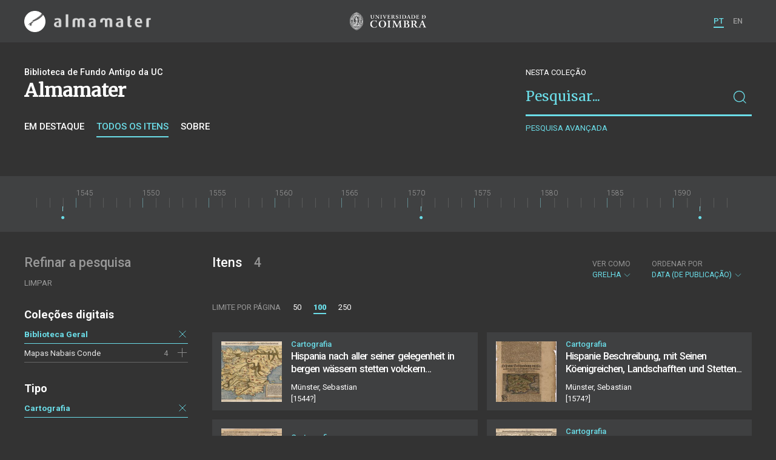

--- FILE ---
content_type: text/html; charset=UTF-8
request_url: https://am.uc.pt/items?_p=1&_l=100&location=Basileia&language=ger&type=map&collection=BG&_o=date
body_size: 37450
content:
<!doctype html>
<html lang="pt">
<head>
  <meta charset="UTF-8">
  <meta name="viewport" content="width=device-width, initial-scale=1.0">
  <meta http-equiv="X-UA-Compatible" content="ie=edge">
  <meta name="robots" content="index, follow">

  <title>Alma Mater</title>

  <link rel="icon" href="https://am.uc.pt/static/public/images/favicon.ico" type="image/x-icon" />

  <meta property="og:site_name" content="am.uc.pt">
  <meta property="og:url" content="https://am.uc.pt/items?_p=1&amp;_l=100&amp;location=Basileia&amp;language=ger&amp;type=map&amp;collection=BG&amp;_o=date">

  <link rel="stylesheet" href="https://am.uc.pt/static/public/styles/vendor.css?v=201904080000">
  <link rel="stylesheet" href="https://am.uc.pt/static/public/styles/main.css?v=201904080000">

  <script src="https://am.uc.pt/static/public/scripts/vendor.js?v=201904080000"></script>

</head>
<body>

  <div class="cookies">
    <div class="uk-container">
      <div class="title" uk-scrollspy="cls: uk-animation-slide-left; repeat: true">Os cookies.</div>
      <p uk-scrollspy="cls: uk-animation-slide-left; repeat: true">Este site utiliza cookies para lhe proporcionar uma melhor experiência de utilização.</p>
      <button uk-scrollspy="cls: uk-animation-fade; repeat: true" class="cookies-close-button">OK, ACEITO</button>
    </div>
  </div>

  <div class="uk-offcanvas-content">

    <div id="offcanvas-nav-primary" uk-offcanvas="overlay: true; mode: slide;">
      <div class="uk-offcanvas-bar uk-flex uk-flex-column">

        <div class="brand">
          <div class="logo-am">
            <img class="logo-am-ico" src="https://am.uc.pt/static/public/images/logo-am-ico.png?v=201904080000?v=3">
            <img class="logo-am-lettering" src="https://am.uc.pt/static/public/images/logo-am-lettering.png?v=201904080000?v=3">
          </div>
        </div>

        <h1 class="collection-title">
        </h1>

        <nav class="collection-nav">
          <ul class="uk-nav">
            <li>
              <a href="https://am.uc.pt/">
Sobre              </a>
            </li>
            <li>
              <a href="https://am.uc.pt/items">
Itens da coleção              </a>
            </li>
          </ul>
        </nav>

        <div class="search-block">
          <div>
            <form class="uk-search uk-search-default" method="get" action="https://am.uc.pt/items">
              <button type="submit" class="uk-search-icon-flip" uk-search-icon></button>
              <input class="uk-search-input" type="search" name="_s" placeholder="Pesquisar...">
            </form>
            <!-- <button uk-toggle="target: .advanced-search-toggle; cls: uk-hidden;" class="uk-margin-small-top advanced-search-toggle-btn uk-button uk-button-link" type="button">
Pesquisa avançada            </button> -->
          </div>
        </div>

        <div class="include-content"><h2 class="uk-text-muted">Refinar a pesquisa</h2>
<div class="facets">
  <div class="facet">
    <h3 class="facet-title">Coleções digitais</h3>
      <div class="facet-entry active">
        <div class="facet-entry-body">
          <div class="facet-entry-title uk-text-truncate">
            <a href="https://am.uc.pt/items?_p=1&amp;_l=100&amp;location=Basileia&amp;language=ger&amp;type=map&amp;collection=BG&amp;_o=date">Biblioteca Geral</a>
          </div>
          <div class="facet-entry-length">
          </div>
          <div class="facet-entry-controls">
            <a href="https://am.uc.pt/items?_p=1&amp;_l=100&amp;location=Basileia&amp;language=ger&amp;type=map&amp;_o=date" uk-icon="icon: close"></a>
          </div>
        </div>
      </div>
      <div class="facet-entry ">
        <div class="facet-entry-body">
          <div class="facet-entry-title uk-text-truncate">
            <a href="https://am.uc.pt/items?_p=1&amp;_l=100&amp;location=Basileia&amp;language=ger&amp;type=map&amp;collection=NC&amp;collection=BG&amp;_o=date">Mapas Nabais Conde</a>
          </div>
          <div class="facet-entry-length">
4          </div>
          <div class="facet-entry-controls">
              <a href="https://am.uc.pt/items?_p=1&amp;_l=100&amp;location=Basileia&amp;language=ger&amp;type=map&amp;collection=NC&amp;collection=BG&amp;_o=date" uk-icon="icon: plus"></a>
          </div>
        </div>
      </div>

  </div>
  <div class="facet">
    <h3 class="facet-title">Tipo</h3>
      <div class="facet-entry active">
        <div class="facet-entry-body">
          <div class="facet-entry-title uk-text-truncate">
            <a href="https://am.uc.pt/items?_p=1&amp;_l=100&amp;location=Basileia&amp;language=ger&amp;type=map&amp;collection=BG&amp;_o=date">Cartografia</a>
          </div>
          <div class="facet-entry-length">
          </div>
          <div class="facet-entry-controls">
            <a href="https://am.uc.pt/items?_p=1&amp;_l=100&amp;location=Basileia&amp;language=ger&amp;collection=BG&amp;_o=date" uk-icon="icon: close"></a>
          </div>
        </div>
      </div>

  </div>
  <div class="facet">
    <h3 class="facet-title">Autor</h3>
      <div class="facet-entry ">
        <div class="facet-entry-body">
          <div class="facet-entry-title uk-text-truncate">
            <a href="https://am.uc.pt/items?_p=1&amp;_l=100&amp;location=Basileia&amp;language=ger&amp;type=map&amp;collection=BG&amp;_o=date&amp;author=Mu%CC%88nster%2C+Sebastian">Münster, Sebastian</a>
          </div>
          <div class="facet-entry-length">
3          </div>
          <div class="facet-entry-controls">
              <a href="https://am.uc.pt/items?_p=1&amp;_l=100&amp;location=Basileia&amp;language=ger&amp;type=map&amp;collection=BG&amp;_o=date&amp;author=Mu%CC%88nster%2C+Sebastian" uk-icon="icon: plus"></a>
          </div>
        </div>
      </div>

  </div>
  <div class="facet">
    <h3 class="facet-title">Data</h3>
      <div class="facet-entry ">
        <div class="facet-entry-body">
          <div class="facet-entry-title uk-text-truncate">
            <a href="https://am.uc.pt/items?_p=1&amp;_l=100&amp;location=Basileia&amp;language=ger&amp;type=map&amp;collection=BG&amp;_o=date&amp;date=15920101&amp;_date_interval=1592">1592</a>
          </div>
          <div class="facet-entry-length">
1          </div>
          <div class="facet-entry-controls">
              <a href="https://am.uc.pt/items?_p=1&amp;_l=100&amp;location=Basileia&amp;language=ger&amp;type=map&amp;collection=BG&amp;_o=date&amp;date=15920101&amp;_date_interval=1592" uk-icon="icon: plus"></a>
          </div>
        </div>
      </div>
      <div class="facet-entry ">
        <div class="facet-entry-body">
          <div class="facet-entry-title uk-text-truncate">
            <a href="https://am.uc.pt/items?_p=1&amp;_l=100&amp;location=Basileia&amp;language=ger&amp;type=map&amp;collection=BG&amp;_o=date&amp;date=15710101&amp;_date_interval=1571">1571</a>
          </div>
          <div class="facet-entry-length">
1          </div>
          <div class="facet-entry-controls">
              <a href="https://am.uc.pt/items?_p=1&amp;_l=100&amp;location=Basileia&amp;language=ger&amp;type=map&amp;collection=BG&amp;_o=date&amp;date=15710101&amp;_date_interval=1571" uk-icon="icon: plus"></a>
          </div>
        </div>
      </div>
      <div class="facet-entry ">
        <div class="facet-entry-body">
          <div class="facet-entry-title uk-text-truncate">
            <a href="https://am.uc.pt/items?_p=1&amp;_l=100&amp;location=Basileia&amp;language=ger&amp;type=map&amp;collection=BG&amp;_o=date&amp;date=15440101&amp;_date_interval=1544">1544</a>
          </div>
          <div class="facet-entry-length">
2          </div>
          <div class="facet-entry-controls">
              <a href="https://am.uc.pt/items?_p=1&amp;_l=100&amp;location=Basileia&amp;language=ger&amp;type=map&amp;collection=BG&amp;_o=date&amp;date=15440101&amp;_date_interval=1544" uk-icon="icon: plus"></a>
          </div>
        </div>
      </div>

      <a class="explore-more" href="https://am.uc.pt/items/facet/date?_p=1&amp;_l=100&amp;location=Basileia&amp;language=ger&amp;type=map&amp;collection=BG&amp;_o=date">Ver mais</a>
  </div>
  <div class="facet">
    <h3 class="facet-title">Local de publicação</h3>
      <div class="facet-entry active">
        <div class="facet-entry-body">
          <div class="facet-entry-title uk-text-truncate">
            <a href="https://am.uc.pt/items?_p=1&amp;_l=100&amp;location=Basileia&amp;language=ger&amp;type=map&amp;collection=BG&amp;_o=date">Basileia</a>
          </div>
          <div class="facet-entry-length">
          </div>
          <div class="facet-entry-controls">
            <a href="https://am.uc.pt/items?_p=1&amp;_l=100&amp;language=ger&amp;type=map&amp;collection=BG&amp;_o=date" uk-icon="icon: close"></a>
          </div>
        </div>
      </div>

  </div>
  <div class="facet">
    <h3 class="facet-title">Assunto</h3>
      <div class="facet-entry ">
        <div class="facet-entry-body">
          <div class="facet-entry-title uk-text-truncate">
            <a href="https://am.uc.pt/items?_p=1&amp;_l=100&amp;location=Basileia&amp;language=ger&amp;type=map&amp;collection=BG&amp;_o=date&amp;subject=Peni%CC%81nsula+Ibe%CC%81rica">Península Ibérica</a>
          </div>
          <div class="facet-entry-length">
4          </div>
          <div class="facet-entry-controls">
              <a href="https://am.uc.pt/items?_p=1&amp;_l=100&amp;location=Basileia&amp;language=ger&amp;type=map&amp;collection=BG&amp;_o=date&amp;subject=Peni%CC%81nsula+Ibe%CC%81rica" uk-icon="icon: plus"></a>
          </div>
        </div>
      </div>
      <div class="facet-entry ">
        <div class="facet-entry-body">
          <div class="facet-entry-title uk-text-truncate">
            <a href="https://am.uc.pt/items?_p=1&amp;_l=100&amp;location=Basileia&amp;language=ger&amp;type=map&amp;collection=BG&amp;_o=date&amp;subject=Mapa">Mapa</a>
          </div>
          <div class="facet-entry-length">
3          </div>
          <div class="facet-entry-controls">
              <a href="https://am.uc.pt/items?_p=1&amp;_l=100&amp;location=Basileia&amp;language=ger&amp;type=map&amp;collection=BG&amp;_o=date&amp;subject=Mapa" uk-icon="icon: plus"></a>
          </div>
        </div>
      </div>

  </div>
  <div class="facet">
    <h3 class="facet-title">Idioma</h3>
      <div class="facet-entry active">
        <div class="facet-entry-body">
          <div class="facet-entry-title uk-text-truncate">
            <a href="https://am.uc.pt/items?_p=1&amp;_l=100&amp;location=Basileia&amp;language=ger&amp;type=map&amp;collection=BG&amp;_o=date">Alemão</a>
          </div>
          <div class="facet-entry-length">
          </div>
          <div class="facet-entry-controls">
            <a href="https://am.uc.pt/items?_p=1&amp;_l=100&amp;location=Basileia&amp;type=map&amp;collection=BG&amp;_o=date" uk-icon="icon: close"></a>
          </div>
        </div>
      </div>

  </div>
</div>
</div>

        <nav class="language-nav">
          <ul class="uk-nav">
            <li uk-icon="world"></li>
            <li><a href="https://am.uc.pt/language/pt">PT</a></li>
            <li><a href="https://am.uc.pt/language/en">EN</a></li>
          </ul>
        </nav>

        <footer>
          <div class="footer-copyright">
            <div>Coleções Digitais da Universidade de Coimbra</div>
            <div class="legal">SIBUC / UNIVERSIDADE DE COIMBRA © 2018</div>
          </div>
          <div class="footer-developer">
            Made by <a href="https://www.uc.pt/sibuc">SIBUC</a> and <a href="https://www.framework.pt">Framework</a>
          </div>
        </footer>

      </div>
    </div>

    <header uk-sticky="sel-target: .uk-navbar-container; cls-active: uk-navbar-sticky">
      <nav class="uk-navbar-container uk-container uk-navbar-transparent" uk-navbar>
        <div class="nav-overlay uk-navbar-left uk-flex-1" hidden>
          <form class="search-block uk-search uk-search-default uk-width-expand" method="get" action="https://am.uc.pt/items">
            <button type="submit" class="uk-search-icon-flip" uk-search-icon></button>
            <input class="uk-search-input" type="search" name="_s" placeholder="Pesquisar..." value="" autofocus>
          </form>
          <a class="uk-navbar-toggle" uk-close uk-toggle="target: .nav-overlay; animation: uk-animation-fade" href="#"></a>
        </div>
        <div class="nav-overlay uk-navbar-left">
          <a class="logo-am" href="https://am.uc.pt/">
            <img class="logo-am-ico" src="https://am.uc.pt/static/public/images/logo-am-ico.png?v=201904080000">
            <img class="logo-am-lettering" src="https://am.uc.pt/static/public/images/logo-am-lettering.png?v=201904080000">
          </a>
        </div>
        <div class="nav-overlay uk-navbar-center">
          <a class="logo-uc" href="https://www.uc.pt">
            <img class="logo-uc-ico" src="https://am.uc.pt/static/public/images/logo-uc-v2019-web.png?v=201904080000" uk-img>
          </a>
          <a class="uk-navbar-toggle" uk-search-icon uk-toggle="target: .nav-overlay; animation: uk-animation-fade" href="#"></a>
        </div>
        <div class="nav-overlay uk-navbar-right">
          <ul class="uk-navbar-nav">
            <li class="active">
              <a href="https://am.uc.pt/language/pt">PT</a>
            </li>
            <li class="">
              <a href="https://am.uc.pt/language/en">EN</a>
            </li>
          </ul>
          <a class="uk-navbar-toggle uk-hidden@s" href="#offcanvas-nav-primary" uk-toggle>
            <span uk-navbar-toggle-icon></span>
          </a>
        </div>
      </nav>
    </header>

<div class="collection-header uk-section">
  <div class="uk-container">
    <div uk-grid class="uk-grid">

      <div class="uk-width-2-3@s uk-flex-1">
<div class="uk-container">
  <div class="uk-background-cover" uk-grid>
      <div class="uk-width-2-3@s uk-flex-1">
          <div class="collection-type">Biblioteca de Fundo Antigo da UC</div>
          <h1 class="collection-title">Almamater</h1>


          <nav class="collection-nav">
            <ul class="uk-subnav">
              <li>
                <a href="https://am.uc.pt/">Em destaque</a>
              </li>
              <li class="uk-active">
                <a href="https://am.uc.pt/items">Todos os itens</a>
              </li>
              <li>
                <a href="https://am.uc.pt/about">Sobre</a>
              </li>
            </ul>
          </nav>
      </div>
  </div>
</div>
      </div>

      <div class="uk-width-1-3@s uk-visible@s advanced-search-toggle">
        <div class="search-block">
          <div class="dropdown-title uk-text-white">
Nesta coleção          </div>
          <div>
            <form class="uk-search uk-search-default" method="get">
              <input type="hidden" name="_p" value="1">
              <input type="hidden" name="_l" value="100">
              <input type="hidden" name="_t" value="grid">
              <input type="hidden" name="_o" value="date">
                  <input type="hidden" name="collection" value="BG">
                  <input type="hidden" name="type" value="map">
                  <input type="hidden" name="location" value="Basileia">
                  <input type="hidden" name="language" value="ger">
              <button type="submit" class="uk-search-icon-flip" uk-search-icon></button>
              <input class="uk-search-input" type="search" name="_s" placeholder="Pesquisar..."
                value="">
            </form>
            <!-- <button uk-toggle="target: .advanced-search-toggle; cls: uk-hidden;" class="uk-margin-small-top advanced-search-toggle-btn uk-button uk-button-link" type="button">
Pesquisa avançada            </button> -->
            <a class="uk-button uk-button-link advanced-search-toggle-btn uk-margin-small-top" href="https://am.uc.pt/advanced-search?_p=1&amp;_l=100&amp;location=Basileia&amp;language=ger&amp;type=map&amp;collection=BG&amp;_o=date">
Pesquisa avançada            </a>
          </div>
        </div>
      </div>
      </div>

  </div>
</div>
<div class="collection-timeline">
  <div class="uk-container">
    <div class="tl-container">
      <div class="tl-content">
        <div class="tl-drag"></div>
        <div class="tl-timeline"></div>
      </div>
    </div>
  </div>
</div>

<div class="uk-section main">
  <div class="uk-container">

    <div uk-grid>

      <div class="uk-width-1-4@s block uk-visible@s">

        <div class="block-header uk-grid-small uk-child-width-1-2 uk-child-width-1-1@s" uk-grid>
          <div class="block-header-title">
            <h2 class="uk-text-muted">Refinar a pesquisa</h2>
          </div>
          <div class="block-header-nav align-left">
            <ul class="uk-subnav">
              <li>
                <a href="https://am.uc.pt/items?_p=1&amp;_l=100&amp;_o=date">Limpar</a>
              </li>
            </ul>
          </div>
        </div>

        <div class="facets">

            <div class="facet">
              <h3 class="facet-title">Coleções digitais</h3>


                  <div class="facet-entry active">
                    <div class="facet-entry-body">
                      <div class="facet-entry-title uk-text-truncate">
                          <a href="https://am.uc.pt/items?_p=1&amp;_l=100&amp;location=Basileia&amp;language=ger&amp;type=map&amp;collection=BG&amp;_o=date">Biblioteca Geral</a>
                      </div>
                      <div class="facet-entry-length">
                      </div>
                      <div class="facet-entry-controls">
                          <a href="https://am.uc.pt/items?_p=1&amp;_l=100&amp;location=Basileia&amp;language=ger&amp;type=map&amp;_o=date" uk-icon="icon: close"></a>
                      </div>
                    </div>
                  </div>


                  <div class="facet-entry ">
                    <div class="facet-entry-body">
                      <div class="facet-entry-title uk-text-truncate">
                          <a href="https://am.uc.pt/items?_p=1&amp;_l=100&amp;location=Basileia&amp;language=ger&amp;type=map&amp;collection=NC&amp;collection=BG&amp;_o=date">Mapas Nabais Conde</a>
                      </div>
                      <div class="facet-entry-length">
4                      </div>
                      <div class="facet-entry-controls">
                            <a href="https://am.uc.pt/items?_p=1&amp;_l=100&amp;location=Basileia&amp;language=ger&amp;type=map&amp;collection=NC&amp;collection=BG&amp;_o=date" uk-icon="icon: plus"></a>
                      </div>
                    </div>
                  </div>

            </div>

            <div class="facet">
              <h3 class="facet-title">Tipo</h3>


                  <div class="facet-entry active">
                    <div class="facet-entry-body">
                      <div class="facet-entry-title uk-text-truncate">
                          <a href="https://am.uc.pt/items?_p=1&amp;_l=100&amp;location=Basileia&amp;language=ger&amp;type=map&amp;collection=BG&amp;_o=date">Cartografia</a>
                      </div>
                      <div class="facet-entry-length">
                      </div>
                      <div class="facet-entry-controls">
                          <a href="https://am.uc.pt/items?_p=1&amp;_l=100&amp;location=Basileia&amp;language=ger&amp;collection=BG&amp;_o=date" uk-icon="icon: close"></a>
                      </div>
                    </div>
                  </div>

            </div>

            <div class="facet">
              <h3 class="facet-title">Autor</h3>


                  <div class="facet-entry ">
                    <div class="facet-entry-body">
                      <div class="facet-entry-title uk-text-truncate">
                          <a href="https://am.uc.pt/items?_p=1&amp;_l=100&amp;location=Basileia&amp;language=ger&amp;type=map&amp;collection=BG&amp;_o=date&amp;author=Mu%CC%88nster%2C+Sebastian">Münster, Sebastian</a>
                      </div>
                      <div class="facet-entry-length">
3                      </div>
                      <div class="facet-entry-controls">
                            <a href="https://am.uc.pt/items?_p=1&amp;_l=100&amp;location=Basileia&amp;language=ger&amp;type=map&amp;collection=BG&amp;_o=date&amp;author=Mu%CC%88nster%2C+Sebastian" uk-icon="icon: plus"></a>
                      </div>
                    </div>
                  </div>

            </div>

            <div class="facet">
              <h3 class="facet-title">Data</h3>


                  <div class="facet-entry ">
                    <div class="facet-entry-body">
                      <div class="facet-entry-title uk-text-truncate">
                          <a href="https://am.uc.pt/items?_p=1&amp;_l=100&amp;location=Basileia&amp;language=ger&amp;type=map&amp;collection=BG&amp;_o=date&amp;date=15920101&amp;_date_interval=1592">1592</a>
                      </div>
                      <div class="facet-entry-length">
1                      </div>
                      <div class="facet-entry-controls">
                            <a href="https://am.uc.pt/items?_p=1&amp;_l=100&amp;location=Basileia&amp;language=ger&amp;type=map&amp;collection=BG&amp;_o=date&amp;date=15920101&amp;_date_interval=1592" uk-icon="icon: plus"></a>
                      </div>
                    </div>
                  </div>


                  <div class="facet-entry ">
                    <div class="facet-entry-body">
                      <div class="facet-entry-title uk-text-truncate">
                          <a href="https://am.uc.pt/items?_p=1&amp;_l=100&amp;location=Basileia&amp;language=ger&amp;type=map&amp;collection=BG&amp;_o=date&amp;date=15710101&amp;_date_interval=1571">1571</a>
                      </div>
                      <div class="facet-entry-length">
1                      </div>
                      <div class="facet-entry-controls">
                            <a href="https://am.uc.pt/items?_p=1&amp;_l=100&amp;location=Basileia&amp;language=ger&amp;type=map&amp;collection=BG&amp;_o=date&amp;date=15710101&amp;_date_interval=1571" uk-icon="icon: plus"></a>
                      </div>
                    </div>
                  </div>


                  <div class="facet-entry ">
                    <div class="facet-entry-body">
                      <div class="facet-entry-title uk-text-truncate">
                          <a href="https://am.uc.pt/items?_p=1&amp;_l=100&amp;location=Basileia&amp;language=ger&amp;type=map&amp;collection=BG&amp;_o=date&amp;date=15440101&amp;_date_interval=1544">1544</a>
                      </div>
                      <div class="facet-entry-length">
2                      </div>
                      <div class="facet-entry-controls">
                            <a href="https://am.uc.pt/items?_p=1&amp;_l=100&amp;location=Basileia&amp;language=ger&amp;type=map&amp;collection=BG&amp;_o=date&amp;date=15440101&amp;_date_interval=1544" uk-icon="icon: plus"></a>
                      </div>
                    </div>
                  </div>

                  <a class="explore-more" href="https://am.uc.pt/items/facet/date?_p=1&amp;_l=100&amp;location=Basileia&amp;language=ger&amp;type=map&amp;collection=BG&amp;_o=date">Ver mais</a>
            </div>

            <div class="facet">
              <h3 class="facet-title">Local de publicação</h3>


                  <div class="facet-entry active">
                    <div class="facet-entry-body">
                      <div class="facet-entry-title uk-text-truncate">
                          <a href="https://am.uc.pt/items?_p=1&amp;_l=100&amp;location=Basileia&amp;language=ger&amp;type=map&amp;collection=BG&amp;_o=date">Basileia</a>
                      </div>
                      <div class="facet-entry-length">
                      </div>
                      <div class="facet-entry-controls">
                          <a href="https://am.uc.pt/items?_p=1&amp;_l=100&amp;language=ger&amp;type=map&amp;collection=BG&amp;_o=date" uk-icon="icon: close"></a>
                      </div>
                    </div>
                  </div>

            </div>

            <div class="facet">
              <h3 class="facet-title">Assunto</h3>


                  <div class="facet-entry ">
                    <div class="facet-entry-body">
                      <div class="facet-entry-title uk-text-truncate">
                          <a href="https://am.uc.pt/items?_p=1&amp;_l=100&amp;location=Basileia&amp;language=ger&amp;type=map&amp;collection=BG&amp;_o=date&amp;subject=Peni%CC%81nsula+Ibe%CC%81rica">Península Ibérica</a>
                      </div>
                      <div class="facet-entry-length">
4                      </div>
                      <div class="facet-entry-controls">
                            <a href="https://am.uc.pt/items?_p=1&amp;_l=100&amp;location=Basileia&amp;language=ger&amp;type=map&amp;collection=BG&amp;_o=date&amp;subject=Peni%CC%81nsula+Ibe%CC%81rica" uk-icon="icon: plus"></a>
                      </div>
                    </div>
                  </div>


                  <div class="facet-entry ">
                    <div class="facet-entry-body">
                      <div class="facet-entry-title uk-text-truncate">
                          <a href="https://am.uc.pt/items?_p=1&amp;_l=100&amp;location=Basileia&amp;language=ger&amp;type=map&amp;collection=BG&amp;_o=date&amp;subject=Mapa">Mapa</a>
                      </div>
                      <div class="facet-entry-length">
3                      </div>
                      <div class="facet-entry-controls">
                            <a href="https://am.uc.pt/items?_p=1&amp;_l=100&amp;location=Basileia&amp;language=ger&amp;type=map&amp;collection=BG&amp;_o=date&amp;subject=Mapa" uk-icon="icon: plus"></a>
                      </div>
                    </div>
                  </div>

            </div>

            <div class="facet">
              <h3 class="facet-title">Idioma</h3>


                  <div class="facet-entry active">
                    <div class="facet-entry-body">
                      <div class="facet-entry-title uk-text-truncate">
                          <a href="https://am.uc.pt/items?_p=1&amp;_l=100&amp;location=Basileia&amp;language=ger&amp;type=map&amp;collection=BG&amp;_o=date">Alemão</a>
                      </div>
                      <div class="facet-entry-length">
                      </div>
                      <div class="facet-entry-controls">
                          <a href="https://am.uc.pt/items?_p=1&amp;_l=100&amp;location=Basileia&amp;type=map&amp;collection=BG&amp;_o=date" uk-icon="icon: close"></a>
                      </div>
                    </div>
                  </div>

            </div>
        </div>

      </div>

      <div class="uk-width-3-4@s block collection-list-block">

        <!-- Paginação e limites -->
        <div class="block-header">

          <div class="uk-grid-small" uk-grid>

            <div class="block-header-title uk-width-1-2@s">
              <h2>Itens <small>4</small></h2>
              <div class="uk-margin-small-top uk-text-muted">
              </div>
            </div>

            <div class="block-header-nav uk-width-1-2@s">

              <div class="filter-dropdown">
                <button class="uk-button dropdown-button" type="button">
                  <label>Ver como</label> Grelha <span uk-icon="chevron-down"></span>
                </button>
                <div uk-dropdown>
                  <ul class="uk-nav uk-dropdown-nav">
                    <li><a href="https://am.uc.pt/items?_p=1&amp;_l=100&amp;location=Basileia&amp;language=ger&amp;type=map&amp;collection=BG&amp;_o=date&amp;_t=list">Lista</a></li>
                    <li><a href="https://am.uc.pt/items?_p=1&amp;_l=100&amp;location=Basileia&amp;language=ger&amp;type=map&amp;collection=BG&amp;_o=date&amp;_t=gallery">Galeria</a></li>
                  </ul>
                </div>
              </div>


                  <div class="filter-dropdown">
                    <button class="uk-button dropdown-button" type="button">
                      <label>Ordenar por</label> Data (de publicação) <span uk-icon="chevron-down"></span>
                    </button>
                    <div uk-dropdown>
                      <ul class="uk-nav uk-dropdown-nav">
                        <li><a href="https://am.uc.pt/items?_p=1&amp;_l=100&amp;location=Basileia&amp;language=ger&amp;type=map&amp;collection=BG&amp;_o=title">Título</a></li>
                        <li><a href="https://am.uc.pt/items?_p=1&amp;_l=100&amp;location=Basileia&amp;language=ger&amp;type=map&amp;collection=BG&amp;_o=-title">Título (descendente)</a></li>
                        <li><a href="https://am.uc.pt/items?_p=1&amp;_l=100&amp;location=Basileia&amp;language=ger&amp;type=map&amp;collection=BG&amp;_o=-date">Data (descendente)</a></li>
                      </ul>
                    </div>
                  </div>

            </div>

          </div>

          <div class="uk-grid-small page-controls-block" uk-grid>

            <div class="uk-width-auto@s">
              <ul class="uk-pagination">
                <li><span class="uk-text-uppercase">Limite por página</span></li>
                      <li><a href="https://am.uc.pt/items?_p=1&amp;_l=50&amp;location=Basileia&amp;language=ger&amp;type=map&amp;collection=BG&amp;_o=date">50</a></li>
                      <li class="uk-active"><span>100</span></li>
                      <li><a href="https://am.uc.pt/items?_p=1&amp;_l=250&amp;location=Basileia&amp;language=ger&amp;type=map&amp;collection=BG&amp;_o=date">250</a></li>
              </ul>
            </div>
          </div>

        </div>

        <!-- Lista de itens -->
        <div class="collections-entries view-as-grid">

          <div class="uk-child-width-1-2@m uk-grid-small uk-grid-match uk-grid"
            uk-scrollspy="target: > div, h3, p; cls: uk-animation-slide-top-small;" uk-grid>

              <div>
                <div class="uk-card card-grid uk-grid-small uk-grid" uk-grid>
                  <div class="uk-width-auto">
                    <div class="card-cover">
                      <a class="uk-cover-container" href="https://am.uc.pt/item/44157">
                        <img src="https://am.uc.pt/thumbnail/5619156/200/5619156-200.jpg" class="img-responsive">
                      </a>
                    </div>
                  </div>
                  <div class="uk-width-expand">
                    <div class="card-metadata">

                      <div class="card-type">
                          Cartografia
                      </div>

                        <div class="uk-grid uk-grid-collapse uk-flex uk-flex-middle">
                          <div class="uk-width-expand">
                            <a class="card-title"
                              href="https://am.uc.pt/item/44157">
                              <h3 class="shave-truncate">Hispania nach aller seiner gelegenheit in bergen wässern stetten volckern kunigreichen und inseln.</h3>
                            </a>
                          </div>
                        </div>

<div class="card-author">Münster, Sebastian</div>
                      <div class="card-footer">
                        <div class="card-date">[1544?]</div>
                      </div>

                    </div>
                  </div>
                </div>
              </div>
              <div>
                <div class="uk-card card-grid uk-grid-small uk-grid" uk-grid>
                  <div class="uk-width-auto">
                    <div class="card-cover">
                      <a class="uk-cover-container" href="https://am.uc.pt/item/44665">
                        <img src="https://am.uc.pt/thumbnail/5684957/200/5684957-200.jpg" class="img-responsive">
                      </a>
                    </div>
                  </div>
                  <div class="uk-width-expand">
                    <div class="card-metadata">

                      <div class="card-type">
                          Cartografia
                      </div>

                        <div class="uk-grid uk-grid-collapse uk-flex uk-flex-middle">
                          <div class="uk-width-expand">
                            <a class="card-title"
                              href="https://am.uc.pt/item/44665">
                              <h3 class="shave-truncate">Hispanie Beschreibung, mit Seinen Köenigreichen, Landschafften und Stetten...</h3>
                            </a>
                          </div>
                        </div>

<div class="card-author">Münster, Sebastian</div>
                      <div class="card-footer">
                        <div class="card-date">[1574?]</div>
                      </div>

                    </div>
                  </div>
                </div>
              </div>
              <div>
                <div class="uk-card card-grid uk-grid-small uk-grid" uk-grid>
                  <div class="uk-width-auto">
                    <div class="card-cover">
                      <a class="uk-cover-container" href="https://am.uc.pt/item/44150">
                        <img src="https://am.uc.pt/thumbnail/5619132/200/5619132-200.jpg" class="img-responsive">
                      </a>
                    </div>
                  </div>
                  <div class="uk-width-expand">
                    <div class="card-metadata">

                      <div class="card-type">
                          Cartografia
                      </div>

                        <div class="uk-grid uk-grid-collapse uk-flex uk-flex-middle">
                          <div class="uk-width-expand">
                            <a class="card-title"
                              href="https://am.uc.pt/item/44150">
                              <h3 class="shave-truncate">Hispania nach atter seiner gelegenheit in bergen wafferens stetten volttern tunigreichen und inseln</h3>
                            </a>
                          </div>
                        </div>


                      <div class="card-footer">
                        <div class="card-date">[1571]</div>
                      </div>

                    </div>
                  </div>
                </div>
              </div>
              <div>
                <div class="uk-card card-grid uk-grid-small uk-grid" uk-grid>
                  <div class="uk-width-auto">
                    <div class="card-cover">
                      <a class="uk-cover-container" href="https://am.uc.pt/item/44147">
                        <img src="https://am.uc.pt/thumbnail/5619116/200/5619116-200.jpg" class="img-responsive">
                      </a>
                    </div>
                  </div>
                  <div class="uk-width-expand">
                    <div class="card-metadata">

                      <div class="card-type">
                          Cartografia
                      </div>

                        <div class="uk-grid uk-grid-collapse uk-flex uk-flex-middle">
                          <div class="uk-width-expand">
                            <a class="card-title"
                              href="https://am.uc.pt/item/44147">
                              <h3 class="shave-truncate">Hispanien nach aller seiner gelegenheit, in Bergen, Stetten, Voelckeron, Koenigreichen, Waesseren und Inseln.</h3>
                            </a>
                          </div>
                        </div>

<div class="card-author">Münster, Sebastian</div>
                      <div class="card-footer">
                        <div class="card-date">[1592]</div>
                      </div>

                    </div>
                  </div>
                </div>
              </div>

            </div>

        </div>
      </div>

    </div>


  </div>
</div>

    <footer>
      <div class="uk-container">
        <div class="footer-logos">
            <img src="https://am.uc.pt/static/public/images/footer-logos.png?v=2" alt="Logotipo UC" img-responsive>
        </div>
        <div class="footer-copyright">
          <div>ALMA MATER</div>
          <div class="legal">SIBUC / UNIVERSIDADE DE COIMBRA © 2018</div>
        </div>
        <div class="footer-developer">
          {Custom} Made by <a href="https://www.uc.pt/sibuc">SIBUC</a> and <a href="https://www.framework.pt">Framework</a>
        </div>
      </div>
    </footer>

  </div>

  <!-- Global site tag (gtag.js) - Google Analytics -->
  <script async src="https://www.googletagmanager.com/gtag/js?id=UA-726452-34"></script>
  <script>
    window.dataLayer = window.dataLayer || [];
    function gtag(){dataLayer.push(arguments);}
    gtag('js', new Date());

    gtag('config', 'UA-726452-34');
  </script>

  <script src="https://am.uc.pt/static/public/scripts/main.js?v=201904080000"></script>
<script>
  var collectionDataSet = new vis.DataSet([{"start":"1544-01-01T00:00:00","total":2},{"start":"1571-01-01T00:00:00","total":1},{"start":"1592-01-01T00:00:00","total":1}]);
  amTimeline(collectionDataSet);
</script>

</body>

</html>